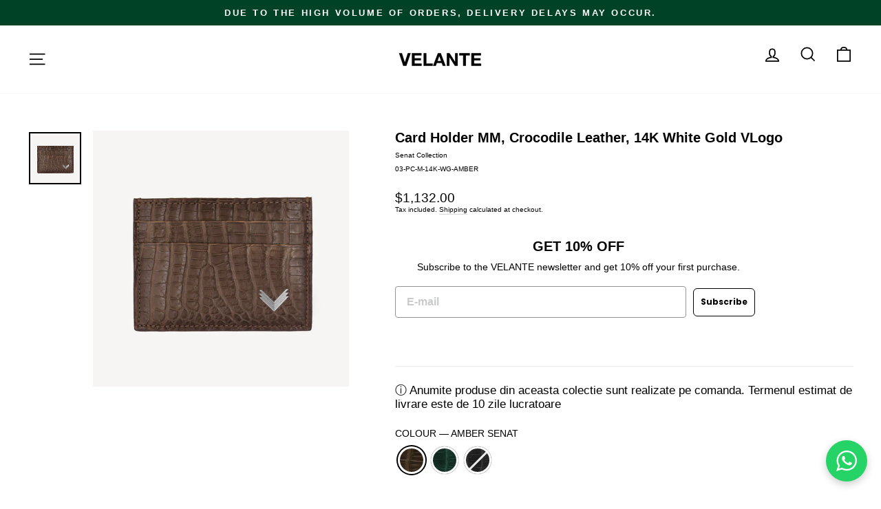

--- FILE ---
content_type: text/css
request_url: https://velanteofficiale.com/cdn/shop/t/62/assets/product-customization.css?v=4386600259226194591767687830
body_size: -2
content:
#PBarNextFrameWrapper{display:none!important}#product-customization_color{display:none}.product-block--field-customization{width:100%;display:flex;align-items:center;justify-content:center;gap:12px;flex-wrap:nowrap;text-align:left;flex-flow:row wrap}.product-block--field-customization .product-block--input,.product-block--field-customization .product-block--select{flex:1 1 auto;min-width:0}.product-block--field-customization input,.product-block--field-customization select{width:100%}#product-block--input-counting{text-transform:capitalize;color:#333}@keyframes pulse-border{0%{box-shadow:0 0 #ff000080}70%{box-shadow:0 0 0 6px #f000}to{box-shadow:0 0 #f000}}.input-limit-reached{animation:pulse-border .4s ease-out;border:1px solid #e63946}.customization-text-preview{position:absolute;top:0;left:0;width:100%;height:100%;z-index:5;pointer-events:none}.customization-text-preview canvas{width:100%;height:100%;display:block}.cart__item-details [data-hulkapps-line-properties]{display:block;margin-bottom:12px}.cart__item-details [data-hulkapps-line-properties] div{margin-bottom:8px}.product-block--input_inner-keyboard{padding:4px 8px;display:flex;align-items:center;cursor:pointer;flex-direction:column}.product-block--input_inner-keyboard svg{width:80px;height:32px}.custom-keyboard-popover{position:absolute;background:#fff;border:1px solid #ddd;padding:8px;border-radius:6px;box-shadow:0 4px 12px #0000001a;display:flex;gap:6px;z-index:999;top:100%;right:20%;margin-top:6px}.custom-keyboard-popover button{background:#f7f7f7;border:1px solid #ccc;padding:6px 10px;font-size:18px;cursor:pointer;border-radius:4px}.product-block--input_inner{display:flex;align-items:center;position:relative}.product-block--input_inner>div:first-child,.product-block--input_inner>.product-block--select{flex:1}.product-block--input_inner>.product-block--input_inner-keyboard{flex:0 0 auto;display:flex;align-items:center;justify-content:center}.product-block--input_title{margin-bottom:12px}#product-customization_select{margin-top:25px}.product-block--input_title label,.product-block--input_inner-keyboard label,#product-customization_select{color:#333}#product-customization_text,#product-customization_select{font-size:13px!important}@media only screen and (max-width: 600px){#product-customization_select{margin-top:0}.product-block--input_inner{flex-wrap:wrap}.product-block--select{margin-top:8px}.product-block--input_inner>.product-block--select{flex:0 0 100%}.custom-keyboard-popover{top:50%;right:0}}
/*# sourceMappingURL=/cdn/shop/t/62/assets/product-customization.css.map?v=4386600259226194591767687830 */


--- FILE ---
content_type: text/javascript; charset=utf-8
request_url: https://velanteofficiale.com/products/card-holder-mm-crocodile-leather-14k-white-gold-vlogo.js
body_size: 1319
content:
{"id":7708129001726,"title":"Card Holder MM, Crocodile Leather, 14K White Gold VLogo","handle":"card-holder-mm-crocodile-leather-14k-white-gold-vlogo","description":"\u003cp\u003e\u003cstrong\u003e\u0026nbsp;CARD HOLDER MM,\u003cspan\u003e\u0026nbsp;\u003c\/span\u003e\u003cmeta charset=\"utf-8\"\u003eCROCODILE LEATHER, 14K WHITE GOLD VLOGO\u003c\/strong\u003e\u003c\/p\u003e\n\u003cp\u003e\u003cspan style=\"font-weight: 400;\"\u003eAn impressive collection of genuine crocodile leather phone cases and accessories.\u003c\/span\u003e\u003cspan style=\"font-weight: 400;\"\u003e\u003cbr\u003e\u003c\/span\u003e\u003cspan style=\"font-weight: 400;\"\u003e\u003cbr\u003e\u003c\/span\u003e\u003cspan style=\"font-weight: 400;\"\u003eManufactured using the most precious types of crocodile leather, these products bring into the attention of luxuriance lovers three notorious species with heavy history in leather goods production: \u003c\/span\u003e\u003ci\u003e\u003cspan style=\"font-weight: 400;\"\u003eCrocodylus Niloticus\u003c\/span\u003e\u003c\/i\u003e\u003cspan style=\"font-weight: 400;\"\u003e, \u003c\/span\u003e\u003ci\u003e\u003cspan style=\"font-weight: 400;\"\u003eHimalaya Crocodylus Niloticus \u003c\/span\u003e\u003c\/i\u003e\u003cspan style=\"font-weight: 400;\"\u003eand \u003c\/span\u003e\u003ci\u003e\u003cspan style=\"font-weight: 400;\"\u003eCaiman Crocodylus Fuscus.\u003c\/span\u003e\u003c\/i\u003e\u003c\/p\u003e\n\u003cp\u003e\u003cstrong\u003eDETAILS:\u003c\/strong\u003e\u003c\/p\u003e\n\u003cul\u003e\n\u003cli\u003eL 10 x H 8 cm\u003c\/li\u003e\n\u003cli\u003eGenuine Crocodile Leather,\u003cspan\u003e\u0026nbsp;\u003c\/span\u003e\u003ci data-mce-fragment=\"1\"\u003e\u003cspan style=\"font-weight: 400;\" data-mce-style=\"font-weight: 400;\" data-mce-fragment=\"1\"\u003eCrocodylus Niloticus\/\u003c\/span\u003e\u003c\/i\u003e\u003ci data-mce-fragment=\"1\"\u003e\u003cspan style=\"font-weight: 400;\" data-mce-style=\"font-weight: 400;\" data-mce-fragment=\"1\"\u003eHimalaya Crocodylus Niloticus\u003c\/span\u003e\u003c\/i\u003e\u003c\/li\u003e\n\u003cli\u003eVLogo in 14K white gold, Weight: 1.15g\u003c\/li\u003e\n\u003cli\u003e4 card compartments\u003c\/li\u003e\n\u003cli\u003e1 cash and papers compartment\u003c\/li\u003e\n\u003c\/ul\u003e\n\u003cul\u003e\u003c\/ul\u003e","published_at":"2022-06-15T21:12:35+03:00","created_at":"2022-06-08T14:51:45+03:00","vendor":"SENAT","type":"Порт карта MM, кророкодилска кожа, VLogo 14K бяло злато","tags":["culoare-terre-amber-senat","culoare-terre-onyx-black-senat","PIELE CROCODIL","PORT CARDURI","PORT CARDURI PIELE","SENAT","SML VAULT","spo-default","spo-disabled","spo-notify-me-disabled","TIP PRODUS_PORT CARD","vlogo aur 14k"],"price":113200,"price_min":113200,"price_max":113200,"available":true,"price_varies":false,"compare_at_price":null,"compare_at_price_min":0,"compare_at_price_max":0,"compare_at_price_varies":false,"variants":[{"id":42899718996222,"title":"AMBER SENAT","option1":"AMBER SENAT","option2":null,"option3":null,"sku":"03-PC-M-14K-WG-AMBER","requires_shipping":true,"taxable":true,"featured_image":{"id":37461649359102,"product_id":7708129001726,"position":1,"created_at":"2022-06-08T14:51:46+03:00","updated_at":"2025-08-29T10:36:14+03:00","alt":null,"width":1024,"height":1024,"src":"https:\/\/cdn.shopify.com\/s\/files\/1\/0257\/0878\/9844\/products\/portcardmini-darkbrown-whitegold.png?v=1756452974","variant_ids":[42899718996222]},"available":true,"name":"Card Holder MM, Crocodile Leather, 14K White Gold VLogo - AMBER SENAT","public_title":"AMBER SENAT","options":["AMBER SENAT"],"price":113200,"weight":0,"compare_at_price":null,"inventory_management":"shopify","barcode":null,"featured_media":{"alt":null,"id":30033091133694,"position":1,"preview_image":{"aspect_ratio":1.0,"height":1024,"width":1024,"src":"https:\/\/cdn.shopify.com\/s\/files\/1\/0257\/0878\/9844\/products\/portcardmini-darkbrown-whitegold.png?v=1756452974"}},"requires_selling_plan":false,"selling_plan_allocations":[]},{"id":42899719028990,"title":"IGUANA SENAT","option1":"IGUANA SENAT","option2":null,"option3":null,"sku":"03-PC-M-14K-WG-IGUANA","requires_shipping":true,"taxable":true,"featured_image":{"id":37461649293566,"product_id":7708129001726,"position":2,"created_at":"2022-06-08T14:51:46+03:00","updated_at":"2025-08-29T10:36:14+03:00","alt":null,"width":1024,"height":1024,"src":"https:\/\/cdn.shopify.com\/s\/files\/1\/0257\/0878\/9844\/products\/portcardmini-darkgreen-whitegold.png?v=1756452974","variant_ids":[42899719028990]},"available":true,"name":"Card Holder MM, Crocodile Leather, 14K White Gold VLogo - IGUANA SENAT","public_title":"IGUANA SENAT","options":["IGUANA SENAT"],"price":113200,"weight":0,"compare_at_price":null,"inventory_management":"shopify","barcode":null,"featured_media":{"alt":null,"id":30033091264766,"position":2,"preview_image":{"aspect_ratio":1.0,"height":1024,"width":1024,"src":"https:\/\/cdn.shopify.com\/s\/files\/1\/0257\/0878\/9844\/products\/portcardmini-darkgreen-whitegold.png?v=1756452974"}},"requires_selling_plan":false,"selling_plan_allocations":[]},{"id":42899719061758,"title":"ONYX BLACK SENAT","option1":"ONYX BLACK SENAT","option2":null,"option3":null,"sku":"03-PC-M-14K-WG-ONYX","requires_shipping":true,"taxable":true,"featured_image":{"id":37461649260798,"product_id":7708129001726,"position":3,"created_at":"2022-06-08T14:51:47+03:00","updated_at":"2025-08-29T10:36:14+03:00","alt":null,"width":1024,"height":1024,"src":"https:\/\/cdn.shopify.com\/s\/files\/1\/0257\/0878\/9844\/products\/portcardmini-black-whitegold.png?v=1756452974","variant_ids":[42899719061758]},"available":false,"name":"Card Holder MM, Crocodile Leather, 14K White Gold VLogo - ONYX BLACK SENAT","public_title":"ONYX BLACK SENAT","options":["ONYX BLACK SENAT"],"price":113200,"weight":0,"compare_at_price":null,"inventory_management":"shopify","barcode":null,"featured_media":{"alt":null,"id":30033091526910,"position":3,"preview_image":{"aspect_ratio":1.0,"height":1024,"width":1024,"src":"https:\/\/cdn.shopify.com\/s\/files\/1\/0257\/0878\/9844\/products\/portcardmini-black-whitegold.png?v=1756452974"}},"requires_selling_plan":false,"selling_plan_allocations":[]}],"images":["\/\/cdn.shopify.com\/s\/files\/1\/0257\/0878\/9844\/products\/portcardmini-darkbrown-whitegold.png?v=1756452974","\/\/cdn.shopify.com\/s\/files\/1\/0257\/0878\/9844\/products\/portcardmini-darkgreen-whitegold.png?v=1756452974","\/\/cdn.shopify.com\/s\/files\/1\/0257\/0878\/9844\/products\/portcardmini-black-whitegold.png?v=1756452974","\/\/cdn.shopify.com\/s\/files\/1\/0257\/0878\/9844\/products\/portcardmini-black-spate.png?v=1756452974","\/\/cdn.shopify.com\/s\/files\/1\/0257\/0878\/9844\/products\/portcardmini-darkbrown-spate.png?v=1756452974","\/\/cdn.shopify.com\/s\/files\/1\/0257\/0878\/9844\/products\/portcardmini-darkgreen-spate.png?v=1756452974"],"featured_image":"\/\/cdn.shopify.com\/s\/files\/1\/0257\/0878\/9844\/products\/portcardmini-darkbrown-whitegold.png?v=1756452974","options":[{"name":"COLOUR","position":1,"values":["AMBER SENAT","IGUANA SENAT","ONYX BLACK SENAT"]}],"url":"\/products\/card-holder-mm-crocodile-leather-14k-white-gold-vlogo","media":[{"alt":null,"id":30033091133694,"position":1,"preview_image":{"aspect_ratio":1.0,"height":1024,"width":1024,"src":"https:\/\/cdn.shopify.com\/s\/files\/1\/0257\/0878\/9844\/products\/portcardmini-darkbrown-whitegold.png?v=1756452974"},"aspect_ratio":1.0,"height":1024,"media_type":"image","src":"https:\/\/cdn.shopify.com\/s\/files\/1\/0257\/0878\/9844\/products\/portcardmini-darkbrown-whitegold.png?v=1756452974","width":1024},{"alt":null,"id":30033091264766,"position":2,"preview_image":{"aspect_ratio":1.0,"height":1024,"width":1024,"src":"https:\/\/cdn.shopify.com\/s\/files\/1\/0257\/0878\/9844\/products\/portcardmini-darkgreen-whitegold.png?v=1756452974"},"aspect_ratio":1.0,"height":1024,"media_type":"image","src":"https:\/\/cdn.shopify.com\/s\/files\/1\/0257\/0878\/9844\/products\/portcardmini-darkgreen-whitegold.png?v=1756452974","width":1024},{"alt":null,"id":30033091526910,"position":3,"preview_image":{"aspect_ratio":1.0,"height":1024,"width":1024,"src":"https:\/\/cdn.shopify.com\/s\/files\/1\/0257\/0878\/9844\/products\/portcardmini-black-whitegold.png?v=1756452974"},"aspect_ratio":1.0,"height":1024,"media_type":"image","src":"https:\/\/cdn.shopify.com\/s\/files\/1\/0257\/0878\/9844\/products\/portcardmini-black-whitegold.png?v=1756452974","width":1024},{"alt":null,"id":31417666994430,"position":4,"preview_image":{"aspect_ratio":1.0,"height":1024,"width":1024,"src":"https:\/\/cdn.shopify.com\/s\/files\/1\/0257\/0878\/9844\/products\/portcardmini-black-spate.png?v=1756452974"},"aspect_ratio":1.0,"height":1024,"media_type":"image","src":"https:\/\/cdn.shopify.com\/s\/files\/1\/0257\/0878\/9844\/products\/portcardmini-black-spate.png?v=1756452974","width":1024},{"alt":null,"id":31417667944702,"position":5,"preview_image":{"aspect_ratio":1.0,"height":1024,"width":1024,"src":"https:\/\/cdn.shopify.com\/s\/files\/1\/0257\/0878\/9844\/products\/portcardmini-darkbrown-spate.png?v=1756452974"},"aspect_ratio":1.0,"height":1024,"media_type":"image","src":"https:\/\/cdn.shopify.com\/s\/files\/1\/0257\/0878\/9844\/products\/portcardmini-darkbrown-spate.png?v=1756452974","width":1024},{"alt":null,"id":31417669255422,"position":6,"preview_image":{"aspect_ratio":1.0,"height":1024,"width":1024,"src":"https:\/\/cdn.shopify.com\/s\/files\/1\/0257\/0878\/9844\/products\/portcardmini-darkgreen-spate.png?v=1756452974"},"aspect_ratio":1.0,"height":1024,"media_type":"image","src":"https:\/\/cdn.shopify.com\/s\/files\/1\/0257\/0878\/9844\/products\/portcardmini-darkgreen-spate.png?v=1756452974","width":1024}],"requires_selling_plan":false,"selling_plan_groups":[]}